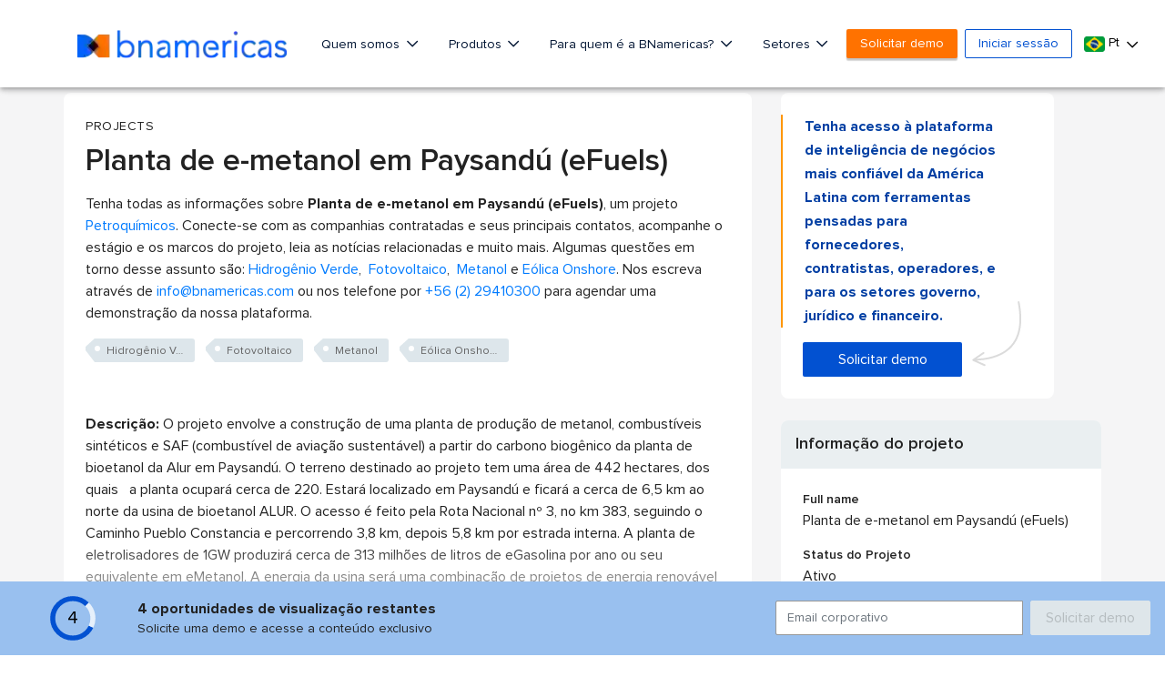

--- FILE ---
content_type: text/html; charset=utf-8
request_url: https://www.google.com/recaptcha/api2/aframe
body_size: 259
content:
<!DOCTYPE HTML><html><head><meta http-equiv="content-type" content="text/html; charset=UTF-8"></head><body><script nonce="yXmZyNSgK9bwoczWbyX0FQ">/** Anti-fraud and anti-abuse applications only. See google.com/recaptcha */ try{var clients={'sodar':'https://pagead2.googlesyndication.com/pagead/sodar?'};window.addEventListener("message",function(a){try{if(a.source===window.parent){var b=JSON.parse(a.data);var c=clients[b['id']];if(c){var d=document.createElement('img');d.src=c+b['params']+'&rc='+(localStorage.getItem("rc::a")?sessionStorage.getItem("rc::b"):"");window.document.body.appendChild(d);sessionStorage.setItem("rc::e",parseInt(sessionStorage.getItem("rc::e")||0)+1);localStorage.setItem("rc::h",'1769064826368');}}}catch(b){}});window.parent.postMessage("_grecaptcha_ready", "*");}catch(b){}</script></body></html>